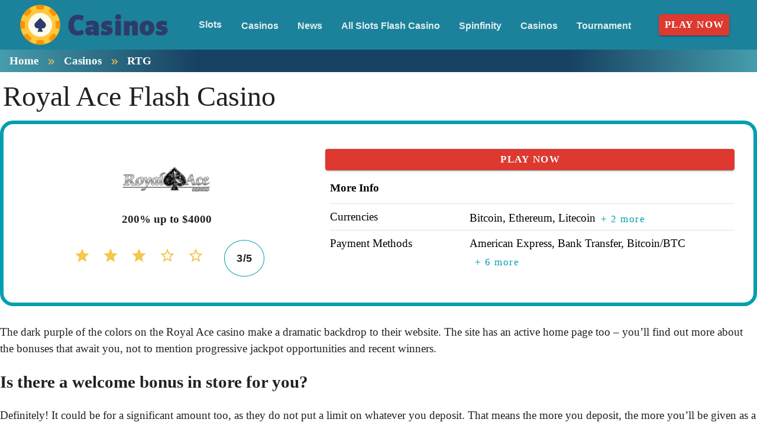

--- FILE ---
content_type: application/javascript
request_url: https://flashcasino.com/_nuxt/sZV7MTuD.js
body_size: 976
content:
import{p as c,aq as x,aK as C,aC as h,aL as f,aM as S,aN as k,aO as v,aE as z,aP as N,aA as o,i as I,z as V,aQ as H,aR as P,aS as W,aT as w,b as T,k as O,n as B,am as F,aG as R,v as $}from"./mLNvfQaD.js";const j=c({class:[String,Array,Object],style:{type:[String,Array,Object],default:null}},"component");function A(e){const n=x("useRender");n.render=e}const D=c({tag:{type:[String,Object,Function],default:"div"}},"tag");function b(e){return C(()=>{const{class:n,style:t}=E(e);return{colorClasses:n,colorStyles:t}})}function q(e){const{colorClasses:n,colorStyles:t}=b(()=>({text:h(e)}));return{textColorClasses:n,textColorStyles:t}}function U(e){const{colorClasses:n,colorStyles:t}=b(()=>({background:h(e)}));return{backgroundColorClasses:n,backgroundColorStyles:t}}function E(e){const n=h(e),t=[],s={};if(n.background)if(f(n.background)){if(s.backgroundColor=n.background,!n.text&&S(n.background)){const a=k(n.background);if(a.a==null||a.a===1){const i=v(a);s.color=i,s.caretColor=i}}}else t.push(`bg-${n.background}`);return n.text&&(f(n.text)?(s.color=n.text,s.caretColor=n.text):t.push(`text-${n.text}`)),{class:t,style:s}}const G=["x-small","small","default","large","x-large"],K=c({size:{type:[String,Number],default:"default"}},"size");function L(e){let n=arguments.length>1&&arguments[1]!==void 0?arguments[1]:z();return C(()=>{const t=e.size;let s,a;return N(G,t)?s=`${n}--size-${t}`:t&&(a={width:o(t),height:o(t)}),{sizeClasses:s,sizeStyles:a}})}const M=c({color:String,disabled:Boolean,start:Boolean,end:Boolean,icon:R,opacity:[String,Number],...j(),...K(),...D({tag:"i"}),...F()},"VIcon"),_=I()({name:"VIcon",props:M(),setup(e,n){let{attrs:t,slots:s}=n;const a=V(),{themeClasses:i}=H(),{iconData:l}=P(()=>a.value||e.icon),{sizeClasses:r}=L(e),{textColorClasses:u,textColorStyles:y}=q(()=>e.color);return A(()=>{const m=s.default?.();m&&(a.value=W(m).filter(g=>g.type===w&&g.children&&typeof g.children=="string")[0]?.children);const d=!!(t.onClick||t.onClickOnce);return T(l.value.component,{tag:e.tag,icon:l.value.icon,class:B(["v-icon","notranslate",i.value,r.value,u.value,{"v-icon--clickable":d,"v-icon--disabled":e.disabled,"v-icon--start":e.start,"v-icon--end":e.end},e.class]),style:O([{"--v-icon-opacity":e.opacity},r.value?void 0:{fontSize:o(e.size),height:o(e.size),width:o(e.size)},y.value,e.style]),role:d?"button":void 0,"aria-hidden":!d,tabindex:d?e.disabled?-1:0:void 0},{default:()=>[m]})}),{}}}),J=c({height:[Number,String],maxHeight:[Number,String],maxWidth:[Number,String],minHeight:[Number,String],minWidth:[Number,String],width:[Number,String]},"dimension");function X(e){return{dimensionStyles:$(()=>{const t={},s=o(e.height),a=o(e.maxHeight),i=o(e.maxWidth),l=o(e.minHeight),r=o(e.minWidth),u=o(e.width);return s!=null&&(t.height=s),a!=null&&(t.maxHeight=a),i!=null&&(t.maxWidth=i),l!=null&&(t.minHeight=l),r!=null&&(t.minWidth=r),u!=null&&(t.width=u),t})}}export{_ as V,A as a,J as b,j as c,L as d,q as e,K as f,U as g,b as h,D as m,X as u};
//# sourceMappingURL=sZV7MTuD.js.map


--- FILE ---
content_type: application/javascript
request_url: https://flashcasino.com/_nuxt/B3sKBbvX.js
body_size: 59
content:
import s from"./BknUdRrI.js";import{_ as c}from"./DlAUqK2U.js";import{c as r,o as e,F as n,f as a,g as m,l as u,e as _}from"./mLNvfQaD.js";import"./CQUy98Z7.js";import"./CcwR3_yz.js";import"./sZV7MTuD.js";import"./D8z5-sCM.js";import"./7tG7qHdy.js";const p={class:"structurizer-menu"},i={__name:"StructurizerTree",setup(l){const o=u("page");return(d,f)=>(e(),r("ul",p,[(e(!0),r(n,null,a(m(o).structurizer,t=>(e(),_(s,{key:t.id,item:t},null,8,["item"]))),128))]))}},b=c(i,[["__scopeId","data-v-bcd42300"]]);export{b as default};
//# sourceMappingURL=B3sKBbvX.js.map


--- FILE ---
content_type: application/javascript
request_url: https://flashcasino.com/_nuxt/BknUdRrI.js
body_size: 357
content:
import{_ as d}from"./DlAUqK2U.js";import{V as h}from"./CQUy98Z7.js";import{r as p,v as _,c as n,o as e,a as f,h as v,e as c,g,l as k,t as r,F as y,f as b}from"./mLNvfQaD.js";import"./CcwR3_yz.js";import"./sZV7MTuD.js";import"./D8z5-sCM.js";import"./7tG7qHdy.js";const B={class:"nst-menu-item"},N={class:"nst-menu-item-content"},x={key:1,class:"nst-no-children-spacer"},I=["href"],V={key:3},C={key:0,class:"nst-nested-list"},M={__name:"NestedMenuItem",props:{item:{type:Object,required:!0}},setup(t){const l=k("page"),a=t,s=p(!1),o=_(()=>a.item.children&&a.item.children.length>0);function m(){s.value=!s.value}return($,j)=>{const u=S;return e(),n("li",B,[f("div",N,[o.value?(e(),c(h,{key:0,icon:s.value?"$chevronDown":"$chevronRight",variant:"plain",class:"nst-toggle-button","aria-label":"expand/collapse",onClick:m},null,8,["icon"])):(e(),n("span",x)),t.item.uri!==`/${g(l).uri}`?(e(),n("a",{key:2,href:t.item.uri},r(t.item.title),9,I)):(e(),n("span",V,r(t.item.title),1))]),o.value&&s.value?(e(),n("ul",C,[(e(!0),n(y,null,b(t.item.children,i=>(e(),c(u,{key:i.id,item:i},null,8,["item"]))),128))])):v("",!0)])}}},S=d(M,[["__scopeId","data-v-2221bb74"]]);export{S as default};
//# sourceMappingURL=BknUdRrI.js.map


--- FILE ---
content_type: application/javascript
request_url: https://flashcasino.com/_nuxt/CKXDF6Si.js
body_size: 1153
content:
import{u as R}from"./BDMB1UfE.js";import{a as f,c as C,u as N,e as _,m as h,b as j,g as F,V as w}from"./sZV7MTuD.js";import{i as k,p as y,a as v,k as B,n as V,v as z,b as i,bj as L,s as S,ao as T,ap as u,aG as $,aJ as x,F as G,e as H,o as J,w as g,l as D,g as I,a5 as O,d as W,t as q}from"./mLNvfQaD.js";import{c as E,e as K,u as M,b as Q,m as U,a as X,V as Y}from"./D8z5-sCM.js";const Z=y({divider:[Number,String],...C()},"VBreadcrumbsDivider"),ee=k()({name:"VBreadcrumbsDivider",props:Z(),setup(e,l){let{slots:a}=l;return f(()=>v("li",{"aria-hidden":"true",class:V(["v-breadcrumbs-divider",e.class]),style:B(e.style)},[a?.default?.()??e.divider])),{}}}),ae=y({active:Boolean,activeClass:String,activeColor:String,color:String,disabled:Boolean,title:String,...C(),...L(j(),["width","maxWidth"]),...K(),...h({tag:"li"})},"VBreadcrumbsItem"),p=k()({name:"VBreadcrumbsItem",props:ae(),setup(e,l){let{slots:a,attrs:n}=l;const s=E(e,n),r=z(()=>e.active||s.isActive?.value),{dimensionStyles:d}=N(e),{textColorClasses:m,textColorStyles:t}=_(()=>r.value?e.activeColor:e.color);return f(()=>i(e.tag,{class:V(["v-breadcrumbs-item",{"v-breadcrumbs-item--active":r.value,"v-breadcrumbs-item--disabled":e.disabled,[`${e.activeClass}`]:r.value&&e.activeClass},m.value,e.class]),style:B([t.value,d.value,e.style]),"aria-current":r.value?"page":void 0},{default:()=>[s.isLink.value?v("a",S({class:"v-breadcrumbs-item--link",onClick:s.navigate},s.linkProps),[a.default?.()??e.title]):a.default?.()??e.title]})),{}}}),te=y({activeClass:String,activeColor:String,bgColor:String,color:String,disabled:Boolean,divider:{type:String,default:"/"},icon:$,items:{type:Array,default:()=>[]},itemProps:Boolean,...C(),...X(),...U(),...h({tag:"ul"})},"VBreadcrumbs"),se=k()({name:"VBreadcrumbs",props:te(),setup(e,l){let{slots:a}=l;const{backgroundColorClasses:n,backgroundColorStyles:s}=F(()=>e.bgColor),{densityClasses:r}=M(e),{roundedClasses:d}=Q(e);T({VBreadcrumbsDivider:{divider:u(()=>e.divider)},VBreadcrumbsItem:{activeClass:u(()=>e.activeClass),activeColor:u(()=>e.activeColor),color:u(()=>e.color),disabled:u(()=>e.disabled)}});const m=z(()=>e.items.map(t=>typeof t=="string"?{item:{title:t},raw:t}:{item:t,raw:t}));return f(()=>{const t=!!(a.prepend||e.icon);return i(e.tag,{class:V(["v-breadcrumbs",n.value,r.value,d.value,e.class]),style:B([s.value,e.style])},{default:()=>[t&&v("li",{key:"prepend",class:"v-breadcrumbs__prepend"},[a.prepend?i(Y,{key:"prepend-defaults",disabled:!e.icon,defaults:{VIcon:{icon:e.icon,start:!0}}},a.prepend):i(w,{key:"prepend-icon",start:!0,icon:e.icon},null)]),m.value.map((A,o,P)=>{let{item:c,raw:b}=A;return v(G,null,[a.item?.({item:c,index:o})??i(p,S({key:o,disabled:o>=P.length-1},typeof c=="string"?{title:c}:c,e.itemProps&&x(b)?b:{}),{default:a.title?()=>a.title?.({item:c,index:o}):void 0}),o<P.length-1&&i(ee,null,{default:a.divider?()=>a.divider?.({item:b,index:o}):void 0})])}),a.default?.()]})}),{}}}),oe={__name:"Breadcrumbs",props:{items:{type:Array,default:()=>[]},deviderIcon:{type:String,default:""},deviderColor:{type:String,default:"#000"},size:{type:String,default:"x-small"}},emits:["nodata"],setup(e,{emit:l}){const a=D("page"),n=D("apollo"),{makeAttrs:s,makeClick:r}=R(a,n);return(d,m)=>(J(),H(se,{items:e.items,color:"breadcrumbs"},{divider:g(()=>[i(w,{icon:e.deviderIcon,color:e.deviderColor,size:e.size},null,8,["icon","color","size"])]),item:g(({item:t})=>[i(p,S({disabled:t.disabled},I(s)(t,d.$router),O(I(r)(t,d.$router))),{default:g(()=>[W(q(t.title),1)]),_:2},1040,["disabled"])]),_:1},8,["items"]))}};export{oe as default};
//# sourceMappingURL=CKXDF6Si.js.map


--- FILE ---
content_type: application/javascript
request_url: https://flashcasino.com/_nuxt/BDMB1UfE.js
body_size: 1850
content:
import{a6 as L,a7 as S,a8 as E,a9 as O,aa as T,ab as $,ac as R,ad as _,ae as A,af as D,ag as q,ah as C,r as I,g as f,M as F,N as P}from"./mLNvfQaD.js";var G=4;function M(n){return L(n,G)}var W="Expected a function";function z(n){if(typeof n!="function")throw new TypeError(W);return function(){var e=arguments;switch(e.length){case 0:return!n.call(this);case 1:return!n.call(this,e[0]);case 2:return!n.call(this,e[0],e[1]);case 3:return!n.call(this,e[0],e[1],e[2])}return!n.apply(this,e)}}function K(n,e,a,t){if(!S(n))return n;e=E(e,n);for(var s=-1,u=e.length,d=u-1,r=n;r!=null&&++s<u;){var o=O(e[s]),v=a;if(o==="__proto__"||o==="constructor"||o==="prototype")return n;if(s!=d){var p=r[o];v=void 0,v===void 0&&(v=S(p)?p:T(e[s+1])?[]:{})}$(r,o,v),r=r[o]}return n}function B(n,e,a){for(var t=-1,s=e.length,u={};++t<s;){var d=e[t],r=R(n,d);a(r,d)&&K(u,E(d,n),r)}return u}function Q(n,e){if(n==null)return{};var a=_(A(n),function(t){return[t]});return e=D(e),B(n,a,function(t,s){return e(t,s[0])})}function U(n,e){return Q(n,z(D(e)))}function X(n,e){return B(n,e,function(a,t){return q(n,t)})}var Y=C(function(n,e){return n==null?{}:X(n,e)}),w={kind:"Document",definitions:[{kind:"OperationDefinition",operation:"query",name:{kind:"Name",value:"pickBrand"},variableDefinitions:[{kind:"VariableDefinition",variable:{kind:"Variable",name:{kind:"Name",value:"nick"}},type:{kind:"NamedType",name:{kind:"Name",value:"String"}},directives:[]},{kind:"VariableDefinition",variable:{kind:"Variable",name:{kind:"Name",value:"soft"}},type:{kind:"NamedType",name:{kind:"Name",value:"String"}},directives:[]},{kind:"VariableDefinition",variable:{kind:"Variable",name:{kind:"Name",value:"defaultbrandnick"}},type:{kind:"NamedType",name:{kind:"Name",value:"String"}},directives:[]},{kind:"VariableDefinition",variable:{kind:"Variable",name:{kind:"Name",value:"hostname"}},type:{kind:"NamedType",name:{kind:"Name",value:"String"}},directives:[]},{kind:"VariableDefinition",variable:{kind:"Variable",name:{kind:"Name",value:"uri"}},type:{kind:"NamedType",name:{kind:"Name",value:"String"}},directives:[]}],directives:[],selectionSet:{kind:"SelectionSet",selections:[{kind:"Field",name:{kind:"Name",value:"pickBrand"},arguments:[{kind:"Argument",name:{kind:"Name",value:"nick"},value:{kind:"Variable",name:{kind:"Name",value:"nick"}}},{kind:"Argument",name:{kind:"Name",value:"soft"},value:{kind:"Variable",name:{kind:"Name",value:"soft"}}},{kind:"Argument",name:{kind:"Name",value:"defaultbrandnick"},value:{kind:"Variable",name:{kind:"Name",value:"defaultbrandnick"}}},{kind:"Argument",name:{kind:"Name",value:"hostname"},value:{kind:"Variable",name:{kind:"Name",value:"hostname"}}},{kind:"Argument",name:{kind:"Name",value:"uri"},value:{kind:"Variable",name:{kind:"Name",value:"uri"}}}],directives:[]}]}}],loc:{start:0,end:216}};w.loc.source={body:`query pickBrand($nick: String, $soft: String, $defaultbrandnick: String, $hostname: String, $uri: String) {
  pickBrand(nick: $nick, soft: $soft, defaultbrandnick: $defaultbrandnick, hostname: $hostname, uri: $uri)
}`,name:"GraphQL request",locationOffset:{line:1,column:1}};function g(n,e){if(n.kind==="FragmentSpread")e.add(n.name.value);else if(n.kind==="VariableDefinition"){var a=n.type;a.kind==="NamedType"&&e.add(a.name.value)}n.selectionSet&&n.selectionSet.selections.forEach(function(t){g(t,e)}),n.variableDefinitions&&n.variableDefinitions.forEach(function(t){g(t,e)}),n.definitions&&n.definitions.forEach(function(t){g(t,e)})}var b={};(function(){w.definitions.forEach(function(e){if(e.name){var a=new Set;g(e,a),b[e.name.value]=a}})})();function x(n,e){for(var a=0;a<n.definitions.length;a++){var t=n.definitions[a];if(t.name&&t.name.value==e)return t}}function H(n,e){var a={kind:n.kind,definitions:[x(n,e)]};n.hasOwnProperty("loc")&&(a.loc=n.loc);var t=b[e]||new Set,s=new Set,u=new Set;for(t.forEach(function(r){u.add(r)});u.size>0;){var d=u;u=new Set,d.forEach(function(r){if(!s.has(r)){s.add(r);var o=b[r]||new Set;o.forEach(function(v){u.add(v)})}})}return s.forEach(function(r){var o=x(n,r);o&&a.definitions.push(o)}),a}const J=H(w,"pickBrand"),Z=n=>n?n==="index.html"||n==="/index.html"?"/":n.indexOf("/")===0?n:`/${n}`:"",y=n=>typeof n=="string"&&(n.startsWith("http:")||n.startsWith("https:")||n.startsWith("//")),V=n=>{const e=n.to||n.href;return e?y(e)?e:Z(e):!1};function en(n,e){const a=I(!1),t=(l,c,i)=>(i&&i.preventDefault(),c.push(l),!1),s=(l,c)=>{if(l.nick||l.soft)return{click:i=>f(a)?!1:N(l.nick,l.soft)};if(c){const i=V(l);if(!y(i))return{click:m=>t(i,c,m)}}return{}},u=(l,c)=>{const i=M(l),m=V(i);if(delete i.href,delete i.to,m&&typeof m=="string"&&(y(m)||c?i.href=m:i.to=m),i.class=i.meta?.hideOn?[`d-${i.meta?.hideOn}-none`]:i.class?[i.class]:[],!l.href&&!l.to){if(i.external=!0,i.rel="external nofollow noopener noreferrer",!i.nick&&!i.soft)return{custom:!0};i.class.push({ldsdualring:f(a)}),i.class.push("lead"),i.href="#"}return i.class.push("inner-link"),U(c?Y(i,["to","href","class"]):i,h=>!h)},d=F();let r=f(n)?.download?.url;const o=f(n)?.defaultNick;d.public?.matomo&&d.public?.matomo?.siteId,d.public?.gtm&&d.public?.gtm?.id;const v=async(l=null,c=null)=>{if(r)return;const i=f(n).uri==="index.html"?"/":"/"+f(n).uri,m={nick:l,soft:c,defaultbrandnick:o,hostname:f(n).hostname,uri:i},{data:h}=await e.query({query:J,variables:m});if(!h||!Object.keys(h).length)return;const k=f(h)?.pickBrand;r=k?.download||k?.downloads?.casino,window&&(!k||k.tracked)&&(f(n).anl?.type==="gtm"?(window.dataLayer=window.dataLayer??[]).push({event:"lead",brand:k.title,vendor:k.Vendor,price:k.popularity,content_type:f(n).typename}):f(n).anl?.type==="matomo"&&(window._paq=window._paq??[]).push(["trackEvent","downloads",k.title,k.Vendor,k.popularity]))},p=()=>{r&&P(r,{external:!0})},N=async(l=null,c=null)=>{a.value=!0,await v(l,c),setTimeout(()=>a.value=!1,2e4),p()};return{lead:N,loadingLead:()=>a,makeAttrs:u,makeClick:s,loading:a}}export{V as f,Y as p,en as u};
//# sourceMappingURL=BDMB1UfE.js.map
